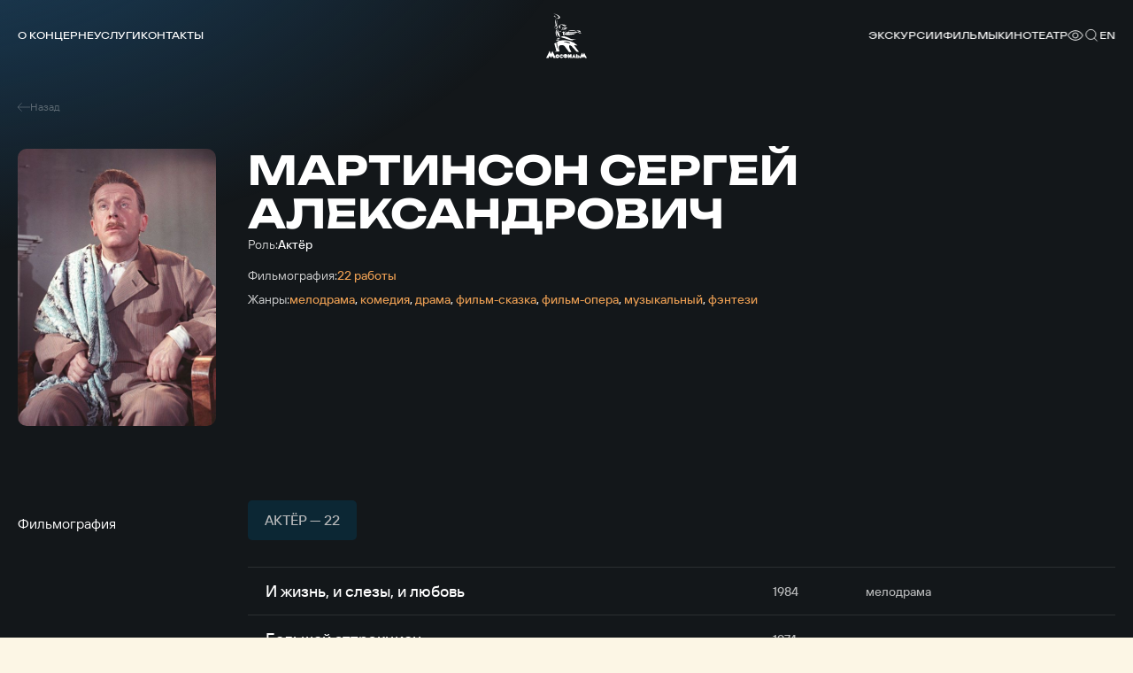

--- FILE ---
content_type: text/html; charset=UTF-8
request_url: https://www.mosfilm.ru/cinema/persons/martinson-sergey-aleksandrovich/
body_size: 13064
content:
<!doctype html>
<html lang="ru">
<head>
    
            <script src='https://cdnjs.cloudflare.com/ajax/libs/bowser/2.11.0/es5.js'></script>
            <script>
                try {
                    window.addEventListener('load', () => {
                        if (navigator.userAgent.indexOf('compatible') !== -1) {
                            document.documentElement.setAttribute('class', 'invalid-browser');
                        }
                        
                        var browser = bowser.getParser(window.navigator.userAgent);
                        
                        var isValidBrowser = browser.satisfies({
                            ie: '>11',
                            opera: '>=102',
                            chrome: '>=109',
                            edge: '>=116',
                            firefox: '>=117',
                            safari: '>=14.1',
                        })
                        
                        if (isValidBrowser === false) {
                            document.documentElement.setAttribute('class', 'invalid-browser');
                        }
                    })
                } catch (error) {
                    document.documentElement.setAttribute('class', 'invalid-browser');
                }
            </script>
            <meta http-equiv="Content-Type" content="text/html; charset=UTF-8" />
<meta name="keywords" content="смотреть фильмы онлайн, смотреть бесплатно, фильмы онлайн, фильмы Мосфильма, смотреть Мосфильм" />
<meta name="description" content="В онлайн-кинотеатре &quot;Мосфильма&quot; доступен бесплатный просмотр всех фильмов киностудии" />
<link href="/bitrix/cache/css/s1/main/template_ba811dec3685bce45aa8191bc23ee8a2/template_ba811dec3685bce45aa8191bc23ee8a2_v1.css?1751506329761957" type="text/css"  data-template-style="true" rel="stylesheet" />
<script defer="defer" src=></script>
<script defer="defer" src="https://smartcaptcha.yandexcloud.net/captcha.js?render=onload&amp;onload=onloadFunction" defer="defer"></script>
<script defer="defer" src=/local/templates/main/js/runtime.d1a82e64b778735b890a.js></script>
<script defer="defer" src=/local/templates/main/js/vendors.e5f635dadf27b2b8c083.js></script>
<script defer="defer" src=/local/templates/main/js/common.6d7b42fb6681d2ea404a.js></script>



<script type="text/javascript">var _ba = _ba || []; _ba.push(["aid", "bc5fb72b2d777f1124865300b08b9f9d"]); _ba.push(["host", "www.mosfilm.ru"]); (function() {var ba = document.createElement("script"); ba.type = "text/javascript"; ba.async = true;ba.src = (document.location.protocol == "https:" ? "https://" : "http://") + "bitrix.info/ba.js";var s = document.getElementsByTagName("script")[0];s.parentNode.insertBefore(ba, s);})();</script>


        <title>Мартинсон Сергей Александрович</title>
    
            <!-- Yandex.Metrika counter -->
            <script type="text/javascript" >
                (function(m,e,t,r,i,k,a){m[i]=m[i]||function(){(m[i].a=m[i].a||[]).push(arguments)};
                m[i].l=1*new Date();
                for (var j = 0; j < document.scripts.length; j++) {
                    if (document.scripts[j].src === r) { 
                        return; 
                    }
                }
                k=e.createElement(t),a=e.getElementsByTagName(t)[0],k.async=1,k.src=r,a.parentNode.insertBefore(k,a)})
                (window, document, "script", "https://mc.yandex.ru/metrika/tag.js", "ym");
                ym(42395024, "init", {
                        clickmap:true,
                        trackLinks:true,
                        accurateTrackBounce:true,
                        webvisor:true,
                });
            </script>
            <noscript><div><img src="https://mc.yandex.ru/watch/42395024" style="position:absolute; left:-9999px;" alt="" /></div></noscript>
            <!-- /Yandex.Metrika counter -->
            <link rel="icon" href="/local/templates/main/favicon.ico" type="image/x-icon">
    <meta charset="UTF-8"/>
    <meta name="viewport" content="width=device-width,initial-scale=1"/>
</head>
<body data-barba="wrapper"
>
<header class="header"><nav class="header-nav header__nav"><div class="header-nav__item"><a href="/about/" class="menu header-nav__link">О концерне<svg focusable="false" class="header-nav__link-arrow"><use xlink:href="#arrow"></use></svg></a><div class="header-nav__item-sublinks header-nav__sublinks"><a href="/about/director/" class="t-4_m header-nav__link">Генеральный директор</a><a href="/about/history/" class="t-4_m header-nav__link">История</a><a href="/about/news/" class="t-4_m header-nav__link">Новости</a><a href="/about/press-service/" class="t-4_m header-nav__link">Пресс-служба</a><a href="/about/editorial/" class="t-4_m header-nav__link">Редакция</a><a href="/about/procurement/" class="t-4_m header-nav__link">Закупки</a><a href="/about/courses/" class="t-4_m header-nav__link">Курсы</a><a href="/about/career/" class="t-4_m header-nav__link">Вакансии</a></div></div><div class="header-nav__item"><a href="/services/" class="menu header-nav__link">Услуги</a></div><div class="header-nav__item"><a href="/contacts/" class="menu header-nav__link">Контакты</a></div></nav><button aria-label="меню" class="header__btn-menu"></button><a href="/" aria-label="логотип" class="header__logo"><svg focusable="false"><use xlink:href="#logo-new"></use></svg></a><div class="header__right"><nav class="header-nav header__nav-right"><div class="header-nav__item"><a href="/excursions/" class="menu header-nav__link">Экскурсии</a></div><div class="header-nav__item"><a href="/cinema/" class="menu header-nav__link">Фильмы</a></div><div class="header-nav__item"><a href="https://centerkino.mosfilm.ru/" target="_blank" class="menu header-nav__link">Кинотеатр</a></div></nav><div class="header__icons"><div class="header__themes header__icon" data-btn-modal="modalTheme"><svg focusable="false"><use xlink:href="#eye"></use></svg></div><div class="search header__search header__icon" data-component="search" data-btn-modal="modalSearch"><div class="search__icon"><svg focusable="false"><use xlink:href="#search"></use></svg></div></div><div class="lang menu header__lang header__icon" data-component="lang"><a href="#" data-locale="en" data-barba-prevent="data-barba-prevent" class="lang__link">en</a></div></div></div><div id="modalSearch" class="modal-search" data-init="data-init"><div class="modal-search__button" data-btn-hide="data-btn-hide"></div><div class="modal-search__wrapper"><form class="search-input" action="/search/" data-component-code="modalSearch"><div class="search-input__wrapper"><button type="submit" class="search-input__btn"><svg focusable="false"><use xlink:href="#search"></use></svg></button><input name="search" placeholder="Название фильма или имя актера" class="search-input__input" /><button type="button" disabled="disabled" class="search-input__clear"></button></div></form><div class="search-result modal-search__result"><div class="search-result__wrapper"><div class="search-result__error hide"><p class="t-4_m">Ничего не найдено</p><p class="t-4_m">Пожалуйста, измените текст</p></div></div></div></div></div><div id="modalTheme" class="modal-theme" data-init="data-init"><div class="modal-theme__button" data-btn-hide="data-btn-hide"></div><div class="modal-theme__wrapper"><div class="theme-panel modal-theme__panel" data-component="theme-panel"><div class="theme-panel__colors"><fieldset class="radio-group theme-panel__group" aria-labelledby="theme-color" data-theme-type="color"><div class="t-2_m radio-group__legend" id="theme-color">Цвет сайта</div><div class="radio-group__inputs"><div class="radio-group__input-wrapper"><label class="radio radio-group__input"><input type="radio" id="theme-color_standart" name="theme-color" value="standart" checked="" class="radio__input" /><span class="t-3 radio__label-text">Стандартный</span></label></div><div class="radio-group__input-wrapper"><label class="radio radio-group__input"><input type="radio" id="theme-color_contrast" name="theme-color" value="contrast" class="radio__input" /><span class="t-3 radio__label-text">Контрастный</span></label></div><div class="radio-group__input-wrapper"><label class="radio radio-group__input"><input type="radio" id="theme-color_inverse" name="theme-color" value="inverse" class="radio__input" /><span class="t-3 radio__label-text">Инверсия</span></label></div><div class="radio-group__input-wrapper"><label class="radio radio-group__input"><input type="radio" id="theme-color_blue" name="theme-color" value="blue" class="radio__input" /><span class="t-3 radio__label-text">Синий</span></label></div><div class="radio-group__input-wrapper"><label class="radio radio-group__input"><input type="radio" id="theme-color_brown" name="theme-color" value="brown" class="radio__input" /><span class="t-3 radio__label-text">Коричневый</span></label></div></div></fieldset></div><div class="theme-panel__typography"><fieldset class="radio-group theme-panel__group" aria-labelledby="theme-letter-spacing" data-theme-type="letterSpacing"><div class="t-2_m radio-group__legend" id="theme-letter-spacing">Расстояние между буквами</div><div class="radio-group__inputs"><div class="radio-group__input-wrapper"><label class="radio radio-group__input"><input type="radio" id="theme-letter-spacing_standart" name="theme-letter-spacing" value="standart" checked="" class="radio__input" /><span class="t-3 radio__label-text">Стандартное</span></label></div><div class="radio-group__input-wrapper"><label class="radio radio-group__input"><input type="radio" id="theme-letter-spacing_medium" name="theme-letter-spacing" value="medium" class="radio__input" /><span class="t-3 radio__label-text">Среднее</span></label></div><div class="radio-group__input-wrapper"><label class="radio radio-group__input"><input type="radio" id="theme-letter-spacing_stretch" name="theme-letter-spacing" value="stretch" class="radio__input" /><span class="t-3 radio__label-text">Большое</span></label></div></div></fieldset><fieldset class="radio-group theme-panel__group" aria-labelledby="theme-image-display" data-theme-type="imageDisplay"><div class="t-2_m radio-group__legend" id="theme-image-display">Изображения</div><div class="radio-group__inputs"><div class="radio-group__input-wrapper"><label class="radio radio-group__input"><input type="radio" id="theme-image-display_show" name="theme-image-display" value="show" checked="" class="radio__input" /><span class="t-3 radio__label-text">Показывать</span></label></div><div class="radio-group__input-wrapper"><label class="radio radio-group__input"><input type="radio" id="theme-image-display_hide" name="theme-image-display" value="hide" class="radio__input" /><span class="t-3 radio__label-text">Не показывать</span></label></div></div></fieldset><fieldset class="radio-group theme-panel__group" aria-labelledby="theme-font-family" data-theme-type="fontFamily"><div class="t-2_m radio-group__legend" id="theme-font-family">Шрифт</div><div class="radio-group__inputs"><div class="radio-group__input-wrapper"><label class="radio radio-group__input"><input type="radio" id="theme-font-family_sans-serif" name="theme-font-family" value="sans-serif" checked="" class="radio__input" /><span class="t-3 radio__label-text">Без засечек</span></label></div><div class="radio-group__input-wrapper"><label class="radio radio-group__input"><input type="radio" id="theme-letter-spacing_serif" name="theme-font-family" value="serif" class="radio__input" /><span class="t-3 radio__label-text">С засечками</span></label></div></div></fieldset><fieldset class="radio-group theme-panel__group" aria-labelledby="theme-font-size" data-theme-type="fontSize"><div class="t-2_m radio-group__legend" id="theme-font-size">Размер шрифта</div><div class="radio-group__inputs"><div class="radio-group__input-wrapper"><label class="radio radio-group__input"><input type="radio" id="theme-font-size_standart" name="theme-font-size" value="standart" checked="" class="radio__input" /><svg focusable="false" class="radio__label-icon"><use xlink:href="#letter-small"></use></svg></label></div><div class="radio-group__input-wrapper"><label class="radio radio-group__input"><input type="radio" id="theme-font-size_medium" name="theme-font-size" value="medium" class="radio__input" /><svg focusable="false" class="radio__label-icon"><use xlink:href="#letter-medium"></use></svg></label></div><div class="radio-group__input-wrapper"><label class="radio radio-group__input"><input type="radio" id="theme-font-size_big" name="theme-font-size" value="big" class="radio__input" /><svg focusable="false" class="radio__label-icon"><use xlink:href="#letter-big"></use></svg></label></div></div></fieldset></div><button class="t-3 theme-panel__reset-all-btn" data-id="reset-all"><svg focusable="false"><use xlink:href="#return-icon"></use></svg><span class="t-2_m">Обычная версия</span></button></div></div></div></header><div class="header-mark"></div><div class="sandwich"><div class="sandwich__bg"></div><div class="sandwich__items"><div class="sandwich__item"><a href="/about/" class="sandwich__link h-sandwich">О концерне</a><div class="sandwich__sublinks"><a href="/about/director/" class="sandwich__sublink t-1">Генеральный директор</a><a href="/about/history/" class="sandwich__sublink t-1">История</a><a href="/about/news/" class="sandwich__sublink t-1">Новости</a><a href="/about/press-service/" class="sandwich__sublink t-1">Пресс-служба</a><a href="/about/editorial/" class="sandwich__sublink t-1">Редакция</a><a href="/about/procurement/" class="sandwich__sublink t-1">Закупки</a><a href="/about/courses/" class="sandwich__sublink t-1">Курсы</a><a href="/about/career/" class="sandwich__sublink t-1">Вакансии</a></div></div><div class="sandwich__item"><a href="/services/" class="sandwich__link h-sandwich">Услуги</a></div><div class="sandwich__item"><a href="/contacts/" class="sandwich__link h-sandwich">Контакты</a></div><div class="sandwich__item"><a href="/excursions/" class="sandwich__link h-sandwich">Экскурсии</a></div><div class="sandwich__item"><a href="/cinema/" class="sandwich__link h-sandwich">Фильмы</a></div><div class="sandwich__item"><a href="https://centerkino.mosfilm.ru/" class="sandwich__link h-sandwich">Кинотеатр</a></div></div><div class="sandwich__bottom"><div class="t-2_m sandwich__theme" data-btn-modal="modalTheme"><svg focusable="false"><use xlink:href="#eye"></use></svg><span>Версия для слабовидящих</span></div></div></div><div class="preloader" data-component="preloader" style="--angle: 0deg;"><div class="preloader__background"><div class="preloader__rectangle"><div class="preloader__circle"><div class="preloader__countdown preloader-text">3</div></div></div></div></div><div class="layer-transition"></div><div class="content-wrapper
body-bg-dark side-bottom " data-barba="container" data-barba-namespace="common" data-page-namespace="cinema_persons"
>
<div class="lead-person"><div class="lead-person__nav"><a href="/cinema/" class="lead-person__nav-link t-5"><svg focusable="false" class="lead-person__nav-icon"><use xlink:href="#arrow8"></use></svg><span>Назад</span></a></div><div class="lead-person__img-wrapper"><img class="lozad lead-person__img" data-src="/upload/iblock/5f3/7zvsbj60k65cothieluwcsn4mm6zkvqo/bd984e35b718edd0bf132b39468a2707.jpg" alt=" " /></div><div class="lead-person__content"><h1 class="lead-person__title h-2">Мартинсон Сергей Александрович</h1><div class="lead-person__descriptions"><div class="lead-person__description"><span class="lead-person__description-title t-3">Роль:</span><span class="lead-person__description-value t-3_m">Актёр</span></div><div class="lead-person__description"></div><div class="lead-person__description"><span class="lead-person__description-title t-3">Фильмография:</span><span class="lead-person__description-value t-3_m orange">22 работы</span></div><div class="lead-person__description"><span class="lead-person__description-title t-3">Жанры:</span><span class="lead-person__description-list t-3_m"><span class="lead-person__description-item orange">мелодрама</span>,
 <span class="lead-person__description-item orange">комедия</span>,
 <span class="lead-person__description-item orange">драма</span>,
 <span class="lead-person__description-item orange">фильм-сказка</span>,
 <span class="lead-person__description-item orange">фильм-опера</span>,
 <span class="lead-person__description-item orange">музыкальный</span>,
 <span class="lead-person__description-item orange">фэнтези</span></span></div></div></div></div><div class="tabs-table " data-component="tabs-table"><div class="section-head tabs-table__head section-head--no-offsets"><h2 class="section-head__title _white-text">Фильмография</h2></div><div class="tabs-table__tables"><div class="tabs swiper tabs-table__tabs" data-component="tabs"><div class="tabs__wrapper swiper-wrapper"><div class="tabs__tab t-2_m swiper-slide _active" data-id="table-1">Актёр — 22</div></div></div><div class="table-with-button-2 tabs-table__wrapper" data-component="table-with-button-2" data-id="table-1"><div class="table-with-button-2__rows"><a class="table-with-button-2__row" href="/cinema/films/i-zhizn-i-slezy-i-lyubov/"><div class="table-with-button-2__row-title t-1_m"><span>И жизнь, и слезы, и любовь</span></div><div class="table-with-button-2__row-year t-3_m">1984</div><div class="table-with-button-2__row-genre t-3_m">мелодрама</div></a><a class="table-with-button-2__row" href="/cinema/films/bolshoy-attraktsion/"><div class="table-with-button-2__row-title t-1_m"><span>Большой аттракцион</span></div><div class="table-with-button-2__row-year t-3_m">1974</div><div class="table-with-button-2__row-genre t-3_m">комедия</div></a><a class="table-with-button-2__row" href="/cinema/films/goroda-i-gody/"><div class="table-with-button-2__row-title t-1_m"><span>Города и годы</span></div><div class="table-with-button-2__row-year t-3_m">1973</div><div class="table-with-button-2__row-genre t-3_m">драма</div></a><a class="table-with-button-2__row" href="/cinema/films/letnie-sny/"><div class="table-with-button-2__row-title t-1_m"><span>Летние сны</span></div><div class="table-with-button-2__row-year t-3_m">1972</div><div class="table-with-button-2__row-genre t-3_m">комедия</div></a><a class="table-with-button-2__row" href="/cinema/films/ruslan-i-lyudmila/"><div class="table-with-button-2__row-title t-1_m"><span>Руслан и Людмила</span></div><div class="table-with-button-2__row-year t-3_m">1972</div><div class="table-with-button-2__row-genre t-3_m">фильм-сказка</div></a><a class="table-with-button-2__row" href="/cinema/films/lyubov-k-trem-apelsinam/"><div class="table-with-button-2__row-title t-1_m"><span>Любовь к трем апельсинам</span></div><div class="table-with-button-2__row-year t-3_m">1970</div><div class="table-with-button-2__row-genre t-3_m">фильм-опера</div></a><a class="table-with-button-2__row" href="/cinema/films/skazka-o-tsare-saltane/"><div class="table-with-button-2__row-title t-1_m"><span>Сказка о царе Салтане</span></div><div class="table-with-button-2__row-year t-3_m">1966</div><div class="table-with-button-2__row-genre t-3_m">фильм-сказка</div></a><a class="table-with-button-2__row" href="/cinema/films/dyadyushkin-son/"><div class="table-with-button-2__row-title t-1_m"><span>Дядюшкин сон</span></div><div class="table-with-button-2__row-year t-3_m">1966</div><div class="table-with-button-2__row-genre t-3_m">драма</div></a><a class="table-with-button-2__row" href="/cinema/films/spyashchiy-lev/"><div class="table-with-button-2__row-title t-1_m"><span>Спящий лев</span></div><div class="table-with-button-2__row-year t-3_m">1965</div><div class="table-with-button-2__row-genre t-3_m">комедия</div></a><a class="table-with-button-2__row" href="/cinema/films/skazka-o-poteryannom-vremeni/"><div class="table-with-button-2__row-title t-1_m"><span>Сказка о потерянном времени</span></div><div class="table-with-button-2__row-year t-3_m">1964</div><div class="table-with-button-2__row-genre t-3_m">фильм-сказка</div></a><a class="table-with-button-2__row" href="/cinema/films/alye-parusa/"><div class="table-with-button-2__row-title t-1_m"><span>Алые Паруса</span></div><div class="table-with-button-2__row-year t-3_m">1961</div><div class="table-with-button-2__row-genre t-3_m">драма</div></a><a class="table-with-button-2__row" href="/cinema/films/volnyy-veter/"><div class="table-with-button-2__row-title t-1_m"><span>Вольный ветер</span></div><div class="table-with-button-2__row-year t-3_m">1961</div><div class="table-with-button-2__row-genre t-3_m">музыкальный</div></a><a class="table-with-button-2__row" href="/cinema/films/idiot-nastasya-filippovna/"><div class="table-with-button-2__row-title t-1_m"><span>Идиот (Настасья Филипповна)</span></div><div class="table-with-button-2__row-year t-3_m">1958</div><div class="table-with-button-2__row-genre t-3_m">драма</div></a><a class="table-with-button-2__row" href="/cinema/films/ilya-muromets/"><div class="table-with-button-2__row-title t-1_m"><span>Илья Муромец</span></div><div class="table-with-button-2__row-year t-3_m">1956</div><div class="table-with-button-2__row-genre t-3_m">фэнтези</div></a><a class="table-with-button-2__row" href="/cinema/films/bezumnyy-den/"><div class="table-with-button-2__row-title t-1_m"><span>Безумный день</span></div><div class="table-with-button-2__row-year t-3_m">1956</div><div class="table-with-button-2__row-genre t-3_m">комедия</div></a><a class="table-with-button-2__row" href="/cinema/films/korabli-shturmuyut-bastiony-prodolzhenie-filma-admiral-ushakov-/"><div class="table-with-button-2__row-title t-1_m"><span>Корабли штурмуют бастионы (продолжение фильма &quot;Адмирал Ушаков&quot;)</span></div><div class="table-with-button-2__row-year t-3_m">1953</div><div class="table-with-button-2__row-genre t-3_m">драма</div></a><a class="table-with-button-2__row" href="/cinema/films/sadko/"><div class="table-with-button-2__row-title t-1_m"><span>Садко</span><div class="table-with-button-2__row-award-count"><svg focusable="false" class="table-with-button-2__row-icon"><use xlink:href="#award"></use></svg><span class="t-3">1</span></div></div><div class="table-with-button-2__row-year t-3_m">1952</div><div class="table-with-button-2__row-genre t-3_m">фэнтези</div></a><a class="table-with-button-2__row" href="/cinema/films/przhevalskiy/"><div class="table-with-button-2__row-title t-1_m"><span>Пржевальский</span></div><div class="table-with-button-2__row-year t-3_m">1951</div><div class="table-with-button-2__row-genre t-3_m">драма</div></a><a class="table-with-button-2__row" href="/cinema/films/volshebnoe-zerno/"><div class="table-with-button-2__row-title t-1_m"><span>Волшебное зерно</span></div><div class="table-with-button-2__row-year t-3_m">1941</div><div class="table-with-button-2__row-genre t-3_m">фильм-сказка</div></a><a class="table-with-button-2__row" href="/cinema/films/stepan-razin/"><div class="table-with-button-2__row-title t-1_m"><span>Степан Разин</span></div><div class="table-with-button-2__row-year t-3_m">1939</div><div class="table-with-button-2__row-genre t-3_m">драма</div></a><a class="table-with-button-2__row" href="/cinema/films/zolotoy-klyuchik/"><div class="table-with-button-2__row-title t-1_m"><span>Золотой ключик</span></div><div class="table-with-button-2__row-year t-3_m">1939</div><div class="table-with-button-2__row-genre t-3_m">фильм-сказка</div></a><a class="table-with-button-2__row" href="/cinema/films/semya-oppengeym/"><div class="table-with-button-2__row-title t-1_m"><span>Семья Оппенгейм</span></div><div class="table-with-button-2__row-year t-3_m">1938</div><div class="table-with-button-2__row-genre t-3_m">драма</div></a></div><button class="button contrast table-with-button-2__button"><span class="button-text button__text">Показать ещё</span></button></div></div></div><div class="films-slider not-top-offset" data-component="films-slider"><div class="films-slider__head" data-anim="up-from-op"><h2 class="films-slider__title h-5">Популярное с актером</h2><div class="films-slider__nav slider-nav"><button class="films-slider__nav-item-prev slider-nav__item slider-nav__item-prev"><svg focusable="false"><use xlink:href="#arrow"></use></svg></button><button class="films-slider__nav-item-next slider-nav__item slider-nav__item-next"><svg focusable="false"><use xlink:href="#arrow"></use></svg></button></div></div><div class="films-slider__slider swiper" data-anim="up-from-op"><div class="swiper-wrapper"><a href="/cinema/films/i-zhizn-i-slezy-i-lyubov/" class="card-shiny films-slider__card-small swiper-slide" data-component="card-shiny"><div class="card-shiny__cover"><img class="lozad" data-src="/upload/iblock/f55/06jbawolp23ehj95afentqf1tm5p99wy/92328c8b122ce008d4cff4f1a51961e2.jpg" alt=" " /></div><div class="card-shiny__title t-2_m">И жизнь, и слезы, и любовь</div><div class="card-shiny__bottom t-5"><span>1984</span><span>мелодрама</span></div></a><a href="/cinema/films/bolshoy-attraktsion/" class="card-shiny films-slider__card-small swiper-slide" data-component="card-shiny"><div class="card-shiny__cover"><img class="lozad" data-src="/upload/iblock/1ba/djsp6ehqakdesnhi9a91nq5b9ard6ivw/935f716d8ac6e294fdcd9ad0408bc6fd.jpg" alt=" " /></div><div class="card-shiny__title t-2_m">Большой аттракцион</div><div class="card-shiny__bottom t-5"><span>1974</span><span>комедия</span></div></a><a href="/cinema/films/goroda-i-gody/" class="card-shiny films-slider__card-small swiper-slide" data-component="card-shiny"><div class="card-shiny__cover"><img class="lozad" data-src="/upload/iblock/eb3/407ufa2670odu6vde0a0oj0j8nu3zdbg/1807f24cfeec592f5640e7ee138d43a8.jpg" alt=" " /></div><div class="card-shiny__title t-2_m">Города и годы</div><div class="card-shiny__bottom t-5"><span>1973</span><span>драма</span></div></a><a href="/cinema/films/letnie-sny/" class="card-shiny films-slider__card-small swiper-slide" data-component="card-shiny"><div class="card-shiny__cover"><img class="lozad" data-src="/upload/iblock/3a8/hd76s3afdfwldqh0c662k80x3cic034g/8e9329760d85bc30422715f3e7f565e1-_2_.jpg" alt=" " /></div><div class="card-shiny__title t-2_m">Летние сны</div><div class="card-shiny__bottom t-5"><span>1972</span><span>комедия</span></div></a><a href="/cinema/films/ruslan-i-lyudmila/" class="card-shiny films-slider__card-small swiper-slide" data-component="card-shiny"><div class="card-shiny__cover"><img class="lozad" data-src="/upload/iblock/4b3/l3lgtblobbymj7tcirsp51afdis1m1u9/0bede6db9ea7c606408d51ddb092926c-_1_.jpg" alt=" " /></div><div class="card-shiny__title t-2_m">Руслан и Людмила</div><div class="card-shiny__bottom t-5"><span>1972</span><span>фильм-сказка</span></div></a><a href="/cinema/films/lyubov-k-trem-apelsinam/" class="card-shiny films-slider__card-small swiper-slide" data-component="card-shiny"><div class="card-shiny__cover"><img class="lozad" data-src="/upload/iblock/5ae/iyar2p50o925glx1trh8kmwpiua5lfyk/3a458f78aee8f201d1faa2de62e533fe.jpg" alt=" " /></div><div class="card-shiny__title t-2_m">Любовь к трем апельсинам</div><div class="card-shiny__bottom t-5"><span>1970</span><span>фильм-опера</span></div></a><a href="/cinema/films/skazka-o-tsare-saltane/" class="card-shiny films-slider__card-small swiper-slide" data-component="card-shiny"><div class="card-shiny__cover"><img class="lozad" data-src="/upload/iblock/2ec/vx8qf0giuitwch9p2olngbjgamubi1de/0b129047e91a1c4961db21fcc9539079.jpg" alt=" " /></div><div class="card-shiny__title t-2_m">Сказка о царе Салтане</div><div class="card-shiny__bottom t-5"><span>1966</span><span>фильм-сказка</span></div></a><a href="/cinema/films/dyadyushkin-son/" class="card-shiny films-slider__card-small swiper-slide" data-component="card-shiny"><div class="card-shiny__cover"><img class="lozad" data-src="/upload/iblock/850/fui7jej6wn292m1zby2jto8t0sumfyc3/42c92c1ac9da7f76eb7dc0a63cb65eb5.jpg" alt=" " /></div><div class="card-shiny__title t-2_m">Дядюшкин сон</div><div class="card-shiny__bottom t-5"><span>1966</span><span>драма</span></div></a><a href="/cinema/films/spyashchiy-lev/" class="card-shiny films-slider__card-small swiper-slide" data-component="card-shiny"><div class="card-shiny__cover"><img class="lozad" data-src="/upload/iblock/b61/367tc170jdn3c09wird8psfsdhgknw3y/d4d3285780e41227a3630d0e3721607c.jpg" alt=" " /></div><div class="card-shiny__title t-2_m">Спящий лев</div><div class="card-shiny__bottom t-5"><span>1965</span><span>комедия</span></div></a><a href="/cinema/films/skazka-o-poteryannom-vremeni/" class="card-shiny films-slider__card-small swiper-slide" data-component="card-shiny"><div class="card-shiny__cover"><img class="lozad" data-src="/upload/iblock/3a2/xh8zylsu1tt6gg9kf394tp1y0zcz0b39/1920x_10_.jpg" alt=" " /></div><div class="card-shiny__title t-2_m">Сказка о потерянном времени</div><div class="card-shiny__bottom t-5"><span>1964</span><span>фильм-сказка</span></div></a><a href="/cinema/films/alye-parusa/" class="card-shiny films-slider__card-small swiper-slide" data-component="card-shiny"><div class="card-shiny__cover"><img class="lozad" data-src="/upload/iblock/f66/dvufccu1oohwys2sz6f43cpkz5bq0u7h/cf21d7b0841e1d37368e7e649fd74d46.jpg" alt=" " /></div><div class="card-shiny__title t-2_m">Алые Паруса</div><div class="card-shiny__bottom t-5"><span>1961</span><span>драма</span></div></a><a href="/cinema/films/volnyy-veter/" class="card-shiny films-slider__card-small swiper-slide" data-component="card-shiny"><div class="card-shiny__cover"><img class="lozad" data-src="/upload/iblock/db4/imeclgpvrmgx0f96wc5v6hkntgt2wmgc/1dcb68fbd4bd8abe06da3187c97a2333-_1_.jpg" alt=" " /></div><div class="card-shiny__title t-2_m">Вольный ветер</div><div class="card-shiny__bottom t-5"><span>1961</span><span>музыкальный</span></div></a><a href="/cinema/films/idiot-nastasya-filippovna/" class="card-shiny films-slider__card-small swiper-slide" data-component="card-shiny"><div class="card-shiny__cover"><img class="lozad" data-src="/upload/iblock/271/92de5ydlxzxvsbbufncn0izfh5ugxz5l/ca0c43124e29b35c8ba8429915704d69.jpg" alt=" " /></div><div class="card-shiny__title t-2_m">Идиот (Настасья Филипповна)</div><div class="card-shiny__bottom t-5"><span>1958</span><span>драма</span></div></a><a href="/cinema/films/ilya-muromets/" class="card-shiny films-slider__card-small swiper-slide" data-component="card-shiny"><div class="card-shiny__cover"><img class="lozad" data-src="/upload/iblock/b98/texwp2h7baj88hwremqr8wcldoxgdoth/17458759a18e2fae353169d2aefb429a.jpg" alt=" " /></div><div class="card-shiny__title t-2_m">Илья Муромец</div><div class="card-shiny__bottom t-5"><span>1956</span><span>фэнтези</span></div></a><a href="/cinema/films/bezumnyy-den/" class="card-shiny films-slider__card-small swiper-slide" data-component="card-shiny"><div class="card-shiny__cover"><img class="lozad" data-src="/upload/iblock/429/khzw8u7381dkzwmevltitr04palcs4ye/9d3730553057c51d70222a362e4c435d.jpg" alt=" " /></div><div class="card-shiny__title t-2_m">Безумный день</div><div class="card-shiny__bottom t-5"><span>1956</span><span>комедия</span></div></a><a href="/cinema/films/korabli-shturmuyut-bastiony-prodolzhenie-filma-admiral-ushakov-/" class="card-shiny films-slider__card-small swiper-slide" data-component="card-shiny"><div class="card-shiny__cover"><img class="lozad" data-src="/upload/iblock/1db/j6vs5mbj2o4ahfs3e9li4ofzt3t0sref/bae653cc0c05c5bacfd37e6a00da62a7.jpg" alt=" " /></div><div class="card-shiny__title t-2_m">Корабли штурмуют бастионы (продолжение фильма &quot;Адмирал Ушаков&quot;)</div><div class="card-shiny__bottom t-5"><span>1953</span><span>драма</span></div></a><a href="/cinema/films/sadko/" class="card-shiny films-slider__card-small swiper-slide" data-component="card-shiny"><div class="card-shiny__cover"><img class="lozad" data-src="/upload/iblock/79a/xpg9tg949vt01x7vi3vuj43o39ha4lby/02111f44d2742826cb2ef0410f922d7e.jpg" alt=" " /></div><div class="card-shiny__title t-2_m">Садко</div><div class="card-shiny__bottom t-5"><span>1952</span><span>фэнтези</span></div></a><a href="/cinema/films/przhevalskiy/" class="card-shiny films-slider__card-small swiper-slide" data-component="card-shiny"><div class="card-shiny__cover"><img class="lozad" data-src="/upload/iblock/698/gsk5y0qn0npimjur5bajjsavelq8rmp2/83e593ad4ee9f87a3e8c84039ab6b53a.jpg" alt=" " /></div><div class="card-shiny__title t-2_m">Пржевальский</div><div class="card-shiny__bottom t-5"><span>1951</span><span>драма</span></div></a><a href="/cinema/films/volshebnoe-zerno/" class="card-shiny films-slider__card-small swiper-slide" data-component="card-shiny"><div class="card-shiny__cover"><img class="lozad" data-src="/upload/iblock/e62/g9uoafhew4cbt1679usw74yp2jfgq14l/879d2dfb2a460849b87eb6e62429d2a7.jpg" alt=" " /></div><div class="card-shiny__title t-2_m">Волшебное зерно</div><div class="card-shiny__bottom t-5"><span>1941</span><span>фильм-сказка</span></div></a><a href="/cinema/films/stepan-razin/" class="card-shiny films-slider__card-small swiper-slide" data-component="card-shiny"><div class="card-shiny__cover"><img class="lozad" data-src="/upload/iblock/cf5/44dsljq05begjo8crwmcnuqhalzex9rm/6591dc98d88ff56b9f5a97b6124d7102.jpg" alt=" " /></div><div class="card-shiny__title t-2_m">Степан Разин</div><div class="card-shiny__bottom t-5"><span>1939</span><span>драма</span></div></a><a href="/cinema/films/zolotoy-klyuchik/" class="card-shiny films-slider__card-small swiper-slide" data-component="card-shiny"><div class="card-shiny__cover"><img class="lozad" data-src="/upload/iblock/3c6/36ryo1knc2r5heu3bd90rrnma8nt54kz/Zolotoi_-klyuchik-poster.jpg" alt=" " /></div><div class="card-shiny__title t-2_m">Золотой ключик</div><div class="card-shiny__bottom t-5"><span>1939</span><span>фильм-сказка</span></div></a><a href="/cinema/films/semya-oppengeym/" class="card-shiny films-slider__card-small swiper-slide" data-component="card-shiny"><div class="card-shiny__cover"><img class="lozad" data-src="/upload/iblock/1e1/30bshfclw6ohzerc828m1458v4nvs4tx/d01f7522d3f915b63a4fb5a9559a9ec0.jpg" alt=" " /></div><div class="card-shiny__title t-2_m">Семья Оппенгейм</div><div class="card-shiny__bottom t-5"><span>1938</span><span>драма</span></div></a></div></div></div> 
</div>
<footer class="footer"><div class="footer__container"><a href="/" aria-label="логотип" class="logo footer__logo" data-component="logo"><svg focusable="false"><use xlink:href="#logo"></use></svg></a><nav class="footer__nav footer__top-nav t-4"><a href="/about/" class="footer__link">О концерне</a><a href="/about/history/" class="footer__link">История</a><a href="/about/news/" class="footer__link">Новости</a><a href="/about/press-service/" class="footer__link">Пресс-служба</a><a href="/contacts/" class="footer__link">Контакты</a></nav><nav class="footer__nav footer__bottom-nav t-4"><a href="/services/" class="footer__link">Услуги</a><a href="/excursions/" class="footer__link">Экскурсии</a><a href="/cinema/" class="footer__link">Фильмы</a><a href="https://centerkino.mosfilm.ru/" target="_blank" class="footer__link">Кинотеатр</a><a href="https://hotel-mosfilm.ru/" target="_blank" class="footer__link">Гостиница</a></nav><div class="footer__content t-4"><span>Киноконцерн «Мосфильм»</span><span>Адрес: 119991, Россия, Москва, ул. Мосфильмовская д.1</span></div><div class="footer__copyright"><div class="footer__copyright-links"><a href="/user-agreement/" class="t-5 footer__link">Условия использования</a><a href="/privacy/" class="t-5 footer__link">Политика конфиденциальности</a><a href="/anti-corruption/" class="t-5 footer__link">Противодействие коррупции</a></div></div></div><div class="footer__bottom"><div class="footer__socials"><a href="https://vk.com/mosfilm_official" target="_blank" aria-label="соц сети" class="footer__socials-link"><svg focusable="false"><use xlink:href="#vk"></use></svg></a><a href="https://www.youtube.com/user/mosfilm" target="_blank" aria-label="соц сети" class="footer__socials-link"><svg focusable="false"><use xlink:href="#youtube"></use></svg></a><a href="https://ok.ru/profile/595069262129" target="_blank" aria-label="соц сети" class="footer__socials-link"><svg focusable="false"><use xlink:href="#ok"></use></svg></a><a href="https://t.me/mosfilm_official" target="_blank" aria-label="соц сети" class="footer__socials-link"><svg focusable="false"><use xlink:href="#telegram"></use></svg></a><a href="https://dzen.ru/mosfilm" target="_blank" aria-label="соц сети" class="footer__socials-link"><svg focusable="false"><use xlink:href="#dzen"></use></svg></a></div><div class="footer__copyright-text t-5">ФГУП &laquo;Киноконцерн &laquo;Мосфильм&raquo; &copy;&nbsp;2026 Все права защищены</div><div class="footer__only"><a class="copyright-only" href="https://only.digital/" target="_blank" rel="noreferrer" aria-label="Made By Only"><svg width="113" height="19" viewBox="0 0 113 19" xmlns="http://www.w3.org/2000/svg">
    <path d="M109.622 14.6632H113V11.6391H109.622V14.6632ZM100.642 14.6632L98.1223 5.52039L101.388 5.52039L103.068 12.1138H103.628L105.494 5.52039H108.76L105.027 18.0039H101.762L102.788 14.6632L100.642 14.6632ZM92.7999 14.6632H98.1187V12.2896H95.9725V2.35555L92.7999 2.35555V14.6632ZM84.3084 14.6632H81.1358V5.52039H84.3084L84.3084 6.75116H84.495C84.495 6.75116 85.3349 5.25665 87.3877 5.25665C89.6272 5.25665 91.0269 6.57533 91.0269 9.03687V14.6632H87.8543V9.47643C87.8543 8.42149 87.2011 7.8061 86.1747 7.8061C85.1482 7.8061 84.3084 8.59731 84.3084 9.82808V14.6632ZM72.2784 15.0149C67.986 15.0149 65 12.0259 65 8.5094C65 4.99292 67.986 2.00391 72.2784 2.00391C76.5708 2.00391 79.5568 4.99292 79.5568 8.5094C79.5568 12.0259 76.5708 15.0149 72.2784 15.0149ZM72.2784 4.99292C70.1322 4.99292 68.6392 6.39951 68.6392 8.5094C68.6392 10.6193 70.1322 12.0259 72.2784 12.0259C74.4246 12.0259 75.9176 10.6193 75.9176 8.5094C75.9176 6.39951 74.4246 4.99292 72.2784 4.99292Z"/>
    <path d="M2.16302 2.62719H3.62418L7.3513 11.902L11.0706 2.62719H12.5396L7.91389 14.0039H6.77309L2.16302 2.62719ZM1.68639 2.62719H2.97565L3.18662 9.56574V14.0039H1.68639V2.62719ZM11.7191 2.62719H13.0084V14.0039H11.5082V9.56574L11.7191 2.62719ZM20.4236 12.5584V8.20616C20.4236 7.87278 20.3559 7.58367 20.2204 7.33884C20.0902 7.0888 19.8923 6.89607 19.6266 6.76063C19.3609 6.62519 19.0327 6.55747 18.6421 6.55747C18.2774 6.55747 17.9571 6.61998 17.681 6.745C17.4101 6.87002 17.1965 7.03411 17.0403 7.23726C16.8892 7.44042 16.8137 7.6592 16.8137 7.89361H15.3681C15.3681 7.59148 15.4463 7.29196 15.6025 6.99504C15.7588 6.69812 15.9828 6.42985 16.2745 6.19023C16.5714 5.9454 16.9257 5.75267 17.3372 5.61202C17.7539 5.46616 18.2175 5.39324 18.728 5.39324C19.3427 5.39324 19.8844 5.49742 20.3533 5.70578C20.8273 5.91415 21.1971 6.2293 21.4628 6.65124C21.7337 7.06797 21.8691 7.59148 21.8691 8.22179V12.1599C21.8691 12.4412 21.8926 12.7407 21.9394 13.0585C21.9915 13.3762 22.0671 13.6497 22.166 13.8789V14.0039H20.658C20.5851 13.8372 20.5278 13.6158 20.4861 13.3397C20.4444 13.0585 20.4236 12.798 20.4236 12.5584ZM20.6736 8.87814L20.6892 9.89391H19.2281C18.8166 9.89391 18.4493 9.92777 18.1264 9.99549C17.8034 10.058 17.5325 10.1544 17.3137 10.2846C17.095 10.4148 16.9283 10.5789 16.8137 10.7769C16.6991 10.9696 16.6418 11.1962 16.6418 11.4566C16.6418 11.7223 16.7017 11.9645 16.8215 12.1833C16.9413 12.4021 17.121 12.5766 17.3606 12.7068C17.6055 12.8319 17.905 12.8944 18.2592 12.8944C18.702 12.8944 19.0927 12.8006 19.4312 12.6131C19.7698 12.4255 20.0381 12.1963 20.2361 11.9255C20.4392 11.6546 20.5486 11.3915 20.5642 11.1363L21.1815 11.8317C21.145 12.0505 21.0461 12.2927 20.8846 12.5584C20.7231 12.824 20.5069 13.0793 20.2361 13.3241C19.9704 13.5637 19.6526 13.7643 19.2828 13.9258C18.9181 14.082 18.5066 14.1602 18.0482 14.1602C17.4752 14.1602 16.9725 14.0482 16.5402 13.8242C16.113 13.6002 15.7797 13.3007 15.54 12.9256C15.3056 12.5454 15.1884 12.1208 15.1884 11.652C15.1884 11.1988 15.277 10.8003 15.4541 10.4565C15.6312 10.1075 15.8864 9.81838 16.2198 9.58918C16.5532 9.35477 16.9543 9.17766 17.4231 9.05785C17.892 8.93804 18.4155 8.87814 18.9937 8.87814H20.6736ZM29.4718 12.363V2.0021H30.9252V14.0039H29.5968L29.4718 12.363ZM23.7835 9.87047V9.70638C23.7835 9.06045 23.8616 8.47443 24.0179 7.94831C24.1794 7.41698 24.406 6.96118 24.6977 6.58091C24.9946 6.20065 25.3462 5.90894 25.7525 5.70578C26.164 5.49742 26.6224 5.39324 27.1277 5.39324C27.659 5.39324 28.1227 5.487 28.5186 5.67453C28.9197 5.85685 29.2582 6.12512 29.5343 6.47934C29.8156 6.82835 30.037 7.25029 30.1985 7.74515C30.36 8.24002 30.472 8.8 30.5345 9.42509V10.144C30.4772 10.7638 30.3652 11.3212 30.1985 11.8161C30.037 12.3109 29.8156 12.7329 29.5343 13.0819C29.2582 13.4309 28.9197 13.6992 28.5186 13.8867C28.1174 14.069 27.6486 14.1602 27.1121 14.1602C26.6172 14.1602 26.164 14.0534 25.7525 13.8398C25.3462 13.6262 24.9946 13.3267 24.6977 12.9412C24.406 12.5558 24.1794 12.1026 24.0179 11.5817C23.8616 11.0555 23.7835 10.4851 23.7835 9.87047ZM25.2368 9.70638V9.87047C25.2368 10.2924 25.2785 10.6883 25.3618 11.0582C25.4504 11.428 25.5858 11.7536 25.7681 12.0349C25.9505 12.3162 26.1823 12.5375 26.4636 12.699C26.7448 12.8553 27.0808 12.9334 27.4715 12.9334C27.9508 12.9334 28.344 12.8319 28.6514 12.6287C28.9639 12.4255 29.214 12.1573 29.4015 11.8239C29.589 11.4905 29.7349 11.1285 29.8391 10.7378V8.85469C29.7766 8.56819 29.6854 8.29211 29.5656 8.02644C29.451 7.75557 29.2999 7.51595 29.1124 7.30759C28.9301 7.09401 28.7035 6.92472 28.4326 6.7997C28.1669 6.67468 27.8518 6.61217 27.4871 6.61217C27.0913 6.61217 26.7501 6.69552 26.4636 6.86221C26.1823 7.02369 25.9505 7.24768 25.7681 7.53418C25.5858 7.81548 25.4504 8.14365 25.3618 8.51871C25.2785 8.88855 25.2368 9.28445 25.2368 9.70638ZM36.6838 14.1602C36.0952 14.1602 35.5613 14.0612 35.082 13.8633C34.608 13.6601 34.1991 13.3762 33.8553 13.0116C33.5167 12.6469 33.2562 12.2146 33.0739 11.7145C32.8916 11.2144 32.8004 10.6675 32.8004 10.0736V9.74545C32.8004 9.05785 32.902 8.44578 33.1052 7.90924C33.3083 7.36749 33.5844 6.90909 33.9334 6.53403C34.2824 6.15898 34.6783 5.87508 35.1211 5.68234C35.5639 5.4896 36.0223 5.39324 36.4963 5.39324C37.1006 5.39324 37.6215 5.49742 38.0591 5.70578C38.5018 5.91415 38.8639 6.20586 39.1452 6.58091C39.4264 6.95076 39.6348 7.38833 39.7702 7.89361C39.9057 8.39369 39.9734 8.94064 39.9734 9.53448V10.183H33.66V9.00315H38.5279V8.89376C38.507 8.51871 38.4289 8.15407 38.2935 7.79985C38.1632 7.44563 37.9549 7.15392 37.6684 6.92472C37.3819 6.69552 36.9912 6.58091 36.4963 6.58091C36.1681 6.58091 35.866 6.65124 35.5899 6.79188C35.3138 6.92732 35.0768 7.13048 34.8789 7.40135C34.6809 7.67222 34.5273 8.003 34.4179 8.39369C34.3085 8.78437 34.2538 9.23496 34.2538 9.74545V10.0736C34.2538 10.4747 34.3085 10.8524 34.4179 11.2066C34.5325 11.5556 34.6966 11.863 34.9101 12.1286C35.1289 12.3943 35.392 12.6027 35.6993 12.7537C36.0119 12.9048 36.3661 12.9803 36.762 12.9803C37.2725 12.9803 37.7048 12.8761 38.0591 12.6678C38.4133 12.4594 38.7232 12.1807 38.9889 11.8317L39.864 12.5271C39.6817 12.8032 39.4499 13.0663 39.1686 13.3163C38.8873 13.5663 38.5409 13.7695 38.1294 13.9258C37.7231 14.082 37.2412 14.1602 36.6838 14.1602ZM45.6227 2.0021H47.076V12.363L46.951 14.0039H45.6227V2.0021ZM52.7878 9.70638V9.87047C52.7878 10.4851 52.7149 11.0555 52.569 11.5817C52.4232 12.1026 52.2096 12.5558 51.9283 12.9412C51.647 13.3267 51.3032 13.6262 50.8969 13.8398C50.4906 14.0534 50.0244 14.1602 49.4983 14.1602C48.9617 14.1602 48.4903 14.069 48.084 13.8867C47.6829 13.6992 47.3443 13.4309 47.0682 13.0819C46.7921 12.7329 46.5707 12.3109 46.4041 11.8161C46.2426 11.3212 46.1306 10.7638 46.0681 10.144V9.42509C46.1306 8.8 46.2426 8.24002 46.4041 7.74515C46.5707 7.25029 46.7921 6.82835 47.0682 6.47934C47.3443 6.12512 47.6829 5.85685 48.084 5.67453C48.4851 5.487 48.9513 5.39324 49.4826 5.39324C50.014 5.39324 50.4854 5.49742 50.8969 5.70578C51.3084 5.90894 51.6522 6.20065 51.9283 6.58091C52.2096 6.96118 52.4232 7.41698 52.569 7.94831C52.7149 8.47443 52.7878 9.06045 52.7878 9.70638ZM51.3345 9.87047V9.70638C51.3345 9.28445 51.2954 8.88855 51.2173 8.51871C51.1391 8.14365 51.0141 7.81548 50.8422 7.53418C50.6703 7.24768 50.4437 7.02369 50.1624 6.86221C49.8811 6.69552 49.5347 6.61217 49.1232 6.61217C48.7586 6.61217 48.4408 6.67468 48.1699 6.7997C47.9043 6.92472 47.6777 7.09401 47.4902 7.30759C47.3026 7.51595 47.149 7.75557 47.0292 8.02644C46.9145 8.29211 46.8286 8.56819 46.7713 8.85469V10.7378C46.8546 11.1024 46.9901 11.454 47.1776 11.7926C47.3703 12.126 47.6256 12.3995 47.9434 12.6131C48.2663 12.8266 48.6648 12.9334 49.1388 12.9334C49.5295 12.9334 49.8629 12.8553 50.139 12.699C50.4203 12.5375 50.6469 12.3162 50.8188 12.0349C50.9959 11.7536 51.1261 11.428 51.2095 11.0582C51.2928 10.6883 51.3345 10.2924 51.3345 9.87047ZM56.8978 13.1288L59.2497 5.54951H60.7968L57.4057 15.3088C57.3276 15.5172 57.2234 15.7411 57.0932 15.9808C56.9681 16.2256 56.8067 16.4574 56.6087 16.6762C56.4108 16.895 56.1711 17.0721 55.8899 17.2075C55.6138 17.3482 55.283 17.4185 54.8975 17.4185C54.7829 17.4185 54.6371 17.4029 54.46 17.3716C54.2828 17.3403 54.1578 17.3143 54.0849 17.2935L54.0771 16.1214C54.1188 16.1266 54.1839 16.1318 54.2724 16.137C54.3662 16.1475 54.4313 16.1527 54.4678 16.1527C54.7959 16.1527 55.0746 16.1084 55.3038 16.0198C55.533 15.9365 55.7258 15.7932 55.882 15.5901C56.0435 15.3921 56.1816 15.1187 56.2962 14.7696L56.8978 13.1288ZM55.171 5.54951L57.3666 12.113L57.7417 13.6367L56.7025 14.168L53.5926 5.54951H55.171Z"/>
</svg>

</a></div></div></footer></body>
</html>


--- FILE ---
content_type: application/javascript
request_url: https://www.mosfilm.ru/local/templates/main/js/runtime.d1a82e64b778735b890a.js
body_size: 716
content:
!function(){"use strict";var e,n={},t={};function r(e){var o=t[e];if(void 0!==o)return o.exports;var i=t[e]={exports:{}};return n[e].call(i.exports,i,i.exports,r),i.exports}r.m=n,e=[],r.O=function(n,t,o,i){if(!t){var u=1/0;for(c=0;c<e.length;c++){t=e[c][0],o=e[c][1],i=e[c][2];for(var f=!0,l=0;l<t.length;l++)(!1&i||u>=i)&&Object.keys(r.O).every((function(e){return r.O[e](t[l])}))?t.splice(l--,1):(f=!1,i<u&&(u=i));if(f){e.splice(c--,1);var a=o();void 0!==a&&(n=a)}}return n}i=i||0;for(var c=e.length;c>0&&e[c-1][2]>i;c--)e[c]=e[c-1];e[c]=[t,o,i]},r.n=function(e){var n=e&&e.__esModule?function(){return e.default}:function(){return e};return r.d(n,{a:n}),n},r.d=function(e,n){for(var t in n)r.o(n,t)&&!r.o(e,t)&&Object.defineProperty(e,t,{enumerable:!0,get:n[t]})},r.g=function(){if("object"==typeof globalThis)return globalThis;try{return this||new Function("return this")()}catch(e){if("object"==typeof window)return window}}(),r.o=function(e,n){return Object.prototype.hasOwnProperty.call(e,n)},r.r=function(e){"undefined"!=typeof Symbol&&Symbol.toStringTag&&Object.defineProperty(e,Symbol.toStringTag,{value:"Module"}),Object.defineProperty(e,"__esModule",{value:!0})},function(){var e={666:0};r.O.j=function(n){return 0===e[n]};var n=function(n,t){var o,i,u=t[0],f=t[1],l=t[2],a=0;if(u.some((function(n){return 0!==e[n]}))){for(o in f)r.o(f,o)&&(r.m[o]=f[o]);if(l)var c=l(r)}for(n&&n(t);a<u.length;a++)i=u[a],r.o(e,i)&&e[i]&&e[i][0](),e[i]=0;return r.O(c)},t=self.webpackChunkvanilla_template=self.webpackChunkvanilla_template||[];t.forEach(n.bind(null,0)),t.push=n.bind(null,t.push.bind(t))}()}();